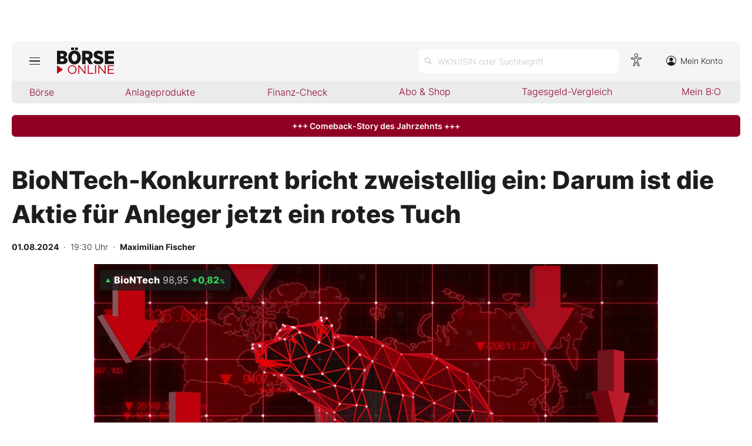

--- FILE ---
content_type: text/html; charset=utf-8
request_url: https://www.boerse-online.de/nachrichten/aktien/biontech-konkurrent-bricht-zweistellig-ein-darum-ist-die-aktie-fuer-anleger-jetzt-ein-rotes-tuch-20363321.html
body_size: 15908
content:

<!DOCTYPE html>
<html lang="de-de">
<head>
    <link rel="dns-prefetch" href="//cdn.boersenmedien.com">
    <link rel="dns-prefetch" href="//images.boersenmedien.com">
    <link rel="preconnect" href="//cdn.boersenmedien.com">
    <link rel="preconnect" href="//images.boersenmedien.com">
    
    <meta charset="utf-8">
    <meta name="viewport" content="width=device-width, initial-scale=1.0">
        <title>BioNTech-Konkurrent bricht zweistellig ein: Darum ist die Aktie f&#xFC;r Anleger jetzt ein rotes Tuch - BÖRSE ONLINE</title>


    <meta name="description" content="Am Donnerstag hat dieser BioNTech-Konkurrent mit seinen Quartalszahlen die eigene Aktie ins Taumeln gebracht und den Wettbewerber gleich mit nach unten gezogen.">
    <meta name="keywords" content="Moderna, Quartalszahlen, Aktie, BioNTech, Anleger">
    <meta name="news_keywords" content="Moderna, Quartalszahlen, Aktie, BioNTech, Anleger">
    <meta name="date" content="2024-08-01T19:30:00Z">
        <meta name="author" content="Maximilian Fischer">
    <meta name="publisher" content="Bösre Online">
    <link rel="canonical" href="https://www.boerse-online.de//nachrichten/aktien/biontech-konkurrent-bricht-zweistellig-ein-darum-ist-die-aktie-fuer-anleger-jetzt-ein-rotes-tuch-20363321.html">
    <meta property="og:title" content="BioNTech-Konkurrent bricht zweistellig ein: Darum ist die Aktie f&#xFC;r Anleger jetzt ein rotes Tuch">
    <meta property="og:type" content="article">
        <meta property="og:image" content="https://images.boersenmedien.com/images/a2283c92-ccb8-4461-9d4e-1b837f96ef32.jpg?w=1280">
        <meta property="og:image:width" content="1920">
        <meta property="og:image:height" content="1080">
    <meta property="og:url" content="https://www.boerse-online.de//nachrichten/aktien/biontech-konkurrent-bricht-zweistellig-ein-darum-ist-die-aktie-fuer-anleger-jetzt-ein-rotes-tuch-20363321.html">
    <meta property="og:description" content="Am Donnerstag hat dieser BioNTech-Konkurrent mit seinen Quartalszahlen die eigene Aktie ins Taumeln gebracht und den Wettbewerber gleich mit nach unten gezogen.">
    <meta property="fb:app_id" content="567365026630618">
    <meta name="twitter:card" content="summary_large_image">
    <meta name="twitter:title" content="BioNTech-Konkurrent bricht zweistellig ein: Darum ist die Aktie f&#xFC;r Anleger jetzt ein rotes Tuch">
    <meta name="twitter:site" content="@aktionaer">
    <meta name="twitter:description" content="Am Donnerstag hat dieser BioNTech-Konkurrent mit seinen Quartalszahlen die eigene Aktie ins Taumeln gebracht und den Wettbewerber gleich mit nach unten gezogen.">
        <meta name="twitter:image" content="https://images.boersenmedien.com/images/a2283c92-ccb8-4461-9d4e-1b837f96ef32.jpg?w=1280">
    <link rel="apple-touch-icon" sizes="180x180" href="/assets/images/icons/apple-touch-icon.png">
    <link rel="icon" type="image/png" sizes="32x32" href="/assets/images/icons/favicon-32x32.png">
    <link rel="icon" type="image/png" sizes="16x16" href="/assets/images/icons/favicon-16x16.png">
    <link rel="manifest" href="/manifest.json">
    <link rel="stylesheet" href="/assets/css/main.min.css?v=Z5bkGIb5L_ttIgpzFO9oM6BUKL70I4MlQ6qDy1-InNI">
        <script>
            (window.__ba = window.__ba || {}).publisher = window.__ba.publisher || {};
            window.__ba.publisher.section = 'aktien';
            window.__ba.publisher.keywords = '';
        </script>
        <script src="https://storage.googleapis.com/ba_utils/boerse-online.de.js"></script>
        <script async src="https://securepubads.g.doubleclick.net/tag/js/gpt.js"></script>
    <link rel="preload" href="https://data-964f7f3f43.boerse-online.de/iomm/latest/manager/base/es6/bundle.js" as="script" id="IOMmBundle">
    <link rel="preload" href="https://data-964f7f3f43.boerse-online.de/iomm/latest/bootstrap/loader.js" as="script">
    <meta name="impact-site-verification" value="17cabfa0-96d4-468c-87e4-ef614da902b6">
</head>
<body>
    <noscript>
        <iframe title="noskript-tagmanager" src="https://agtm.boerse-online.de/ns.html?id=GTM-WX5DS2X" height="0" width="0" style="display:none;visibility:hidden"></iframe>
    </noscript>
    <script src="https://data-964f7f3f43.boerse-online.de/iomm/latest/bootstrap/loader.js" integrity="sha384-rG8Pn6L8WtuoLN9m9PVeK5bDE23gNP05jQP7qoHFZVBZiXcMHatdEJBcUTMNXLz+" crossorigin="anonymous"></script>
    <script>
        if (window.IOMm) {
            window.IOMm('configure', {
                st: 'boerseon',
                dn: 'data-964f7f3f43.boerse-online.de',
                mh: 5
            });
            window.IOMm('pageview', {
                cp: 'RedCont/Wirtschaft/AktienUndBoerse',
                co: 'bo2022'
            });
        }
    </script>
        <div id="banner-top-container" class="">
            <div id="banner-big-container">
                <div id="Ads_BA_BS" style="position:relative;"></div>
            </div>
            <div id="banner-sky-container">
                <div id="Ads_BA_SKY"></div>
            </div>
        </div>
    <div id="page-background">
        <header id="page-header">
            <div id="page-header-main">
                <div>
                    <button id="hamburger" aria-haspopup="true" aria-expanded="false" aria-controls="header-navigation" aria-label="Hauptmenü öffnen/schließen" type="button"><span></span><span></span><span></span></button>
                        <a id="header-logo" title=">BÖRSE ONLINE – Seit 1987, Deutschlands erstes Börsenmagazin" href="/"><img alt="BÖRSE ONLINE" src="/assets/images/svg/logo-boerseonline.svg"></a>
                    <div id="header-actions">
                        <div class="eyeAble_customToolOpenerClass fr-bullet-nav__link header-action-item" data-controller="bullet-layer" data-controller-options="{&quot;active-class&quot;: &quot;fr-bullet-nav__link--active&quot;}" data-tracking-header="EyeAble">
                            <div class="fr-bullet-nav__icon fr-bullet-nav__icon--eyeable eyeAbleContrastSkip"></div>
                        </div>
                        <button id="header-search-open" aria-haspopup="true" aria-expanded="false" aria-controls="header-search" aria-label="Suche öffnen" type="button">
                            <span class="hide-mobile show-tablet">WKN/ISIN oder Suchbegriff</span>
                        </button>                    
                        <a class="hide-mobile" id="header-navigation-account" aria-label="Zum Konto" href="https://konto.boersenmedien.com/" target="_blank" rel="noopener"><img alt="Zum Konto" src="https://images.boersenmedien.com/images/435e37ba-76a7-49ca-bc58-508e5df68592.svg"> Mein Konto</a>
                    </div>
                </div>
            </div>
            <nav class="hide-mobile" id="header-quick-navigation" role="menubar" aria-label="">
                <ul>
                    <li>
                        <a aria-controls="boerse-quick-sub" role="menuitem" data-name="Börse" href="/">Börse</a>
                        <ul id="boerse-quick-sub" role="menu">
                            <li><a role="menuitem" href="/musterdepots">BO-Musterdepots</a></li>
                            <li><a role="menuitem" href="/experten">Experten</a></li>
                        </ul>
                    </li>
                    <li>
                        <button role="menuitem" aria-expanded="false" aria-controls="anlageprodukte-quick-sub" aria-label="Untermenü öffnen" tabindex="-1" data-name="Anlageprodukte">Anlageprodukte</button>
                        <ul id="anlageprodukte-quick-sub" aria-hidden="true" role="menu">
                            <li><a role="menuitem" href="/anlageprodukte">Indizes</a></li>
                            <li><a role="menuitem" href="/anlageprodukte#investmentproducts-intro">Wikifolios</a></li>
                            <li><a role="menuitem" href="/anlageprodukte#investmentproducts-others-intro">Weitere</a></li>
                        </ul>
                    </li>
                    <li>
                        <button role="menuitem" aria-expanded="false" aria-controls="finanzcheck-quick-sub" aria-label="Untermenü öffnen" tabindex="-1" data-name="Finanz-Check">Finanz-Check</button>
                        <ul id="finanzcheck-quick-sub" aria-hidden="true" role="menu">
                            <li><a role="menuitem" href="/online-broker-vergleich">Depot-Vergleich</a></li>
                            <li><a role="menuitem" href="/kinder-depot-vergleich">Kinder-Depot</a></li>
                            <li><a role="menuitem" href="/robo-advisor-vergleich">Robo-Advisor-Vergleich</a></li>
                            <li><a role="menuitem" href="/girokonto-vergleich">Girokonto-Vergleich</a></li>
                            <li><a role="menuitem" href="/tagesgeld-vergleich">Tagesgeld-Vergleich</a></li>
                            <li><a role="menuitem" href="/festgeld-vergleich">Festgeld-Vergleich</a></li>
                            <li><a role="menuitem" href="/kreditkarten-vergleich">Kreditkarten-Vergleich</a></li>
                            <li><a role="menuitem" href="/krypto-plattformen-vergleich">Krypto-Plattform-Vergleich</a></li>
                            
                        </ul>
                    </li>
                    <li><a href="https://www.boersenmedien.de/shop" target="_blank" role="menuitem" rel="noopener" data-name="Abo & Shop">Abo &amp; Shop</a></li>
                    <li><a role="menuitem" href="/tagesgeld-vergleich">Tagesgeld-Vergleich</a></li>
                    <li><a role="menuitem" data-name="Mein B:O" href="/account">Mein B:O</a></li>
                </ul>
            </nav>
            <nav aria-hidden="true" id="header-navigation" aria-labelledby="hamburger">
                <div>
                    <ul role="menu">
                            <li><a class="button" href="https://www.boersenmedien.de/produkt/boerseonline/boerse-online-0526-4502.html" target="_blank" rel="noopener" role="menuitem"><span class="hide-mobile show-desktop">Jetzt a</span><span class="hide-desktop">A</span>ktuelle Ausgabe BÖRSE ONLINE lesen</a></li>
                        <li>
                            <a role="menuitem" href="/">Börse</a>
                        </li>
                        <li>
                            <a role="menuitem" href="/">News</a><button aria-expanded="false" aria-controls="boerse-sub" role="menuitem" aria-label="Untermenü öffnen" tabindex="-1"></button>
                            <ul id="boerse-sub" aria-hidden="true" role="menu">
                                <li><a role="menuitem" href="/nachrichten/aktien/1">Aktien</a></li>
                                <li><a role="menuitem" href="/nachrichten/geldundvorsorge/1">Geld &amp; Vorsorge</a></li>
                                <li><a role="menuitem" href="/nachrichten/zertifikate/1">Zertifikate</a></li>
                                <li><a role="menuitem" href="/nachrichten/rohstoffe/1">Rohstoffe</a></li>
                                <li><a role="menuitem" href="/nachrichten/fonds/1">ETFs / Fonds</a></li>
                            </ul>
                        </li>
                        <li>
                            <span role="menuitem">Anlageprodukte</span><button role="menuitem" aria-expanded="false" aria-controls="anlageprodukte-sub" aria-label="Untermenü öffnen" tabindex="-1"></button>
                            <ul id="anlageprodukte-sub" aria-hidden="true" role="menu">
                                <li><a role="menuitem" href="/anlageprodukte">Indizes</a></li>
                                <li><a role="menuitem" href="/anlageprodukte#investmentproducts-intro">Wikifolios</a></li>
                                <li><a role="menuitem" href="/anlageprodukte#investmentproducts-others-intro">Weitere</a></li>
                            </ul>
                        </li>

                        <li>
                            <span role="menuitem">Finanz-Check</span><button role="menuitem" aria-expanded="false" aria-controls="finanzcheck-sub" aria-label="Untermenü öffnen" tabindex="-1"></button>
                            <ul id="finanzcheck-sub" aria-hidden="true" role="menu">
                                <li><a role="menuitem" href="/online-broker-vergleich">Depot-Vergleich</a></li>
                                <li><a role="menuitem" href="/kinder-depot-vergleich">Kinder-Depot</a></li>
                                <li><a role="menuitem" href="/robo-advisor-vergleich">Robo-Advisor-Vergleich</a></li>
                                <li><a role="menuitem" href="/girokonto-vergleich">Girokonto-Vergleich</a></li>
                                <li><a role="menuitem" href="/tagesgeld-vergleich">Tagesgeld-Vergleich</a></li>
                                <li><a role="menuitem" href="/festgeld-vergleich">Festgeld-Vergleich</a></li>
                                <li><a role="menuitem" href="/kreditkarten-vergleich">Kreditkarten-Vergleich</a></li>
                                <li><a role="menuitem" href="/krypto-plattformen-vergleich">Krypto-Plattform-Vergleich</a></li>
                            </ul>
                        </li>
                        <li><a href="https://www.boersenmedien.de/shop/boersenmagazine.html" target="_blank" rel="noopener" role="menuitem">Abo &amp; Shop</a></li>
                        <li><a role="menuitem" href="/musterdepots">BO-Musterdepots</a></li>
                        <li><a role="menuitem" href="/experten">Experten</a></li>
                        <li><a role="menuitem" href="/account">Mein B:O</a></li>
                        <li class="nav-item-bordered"><a id="in-navigation-account" href="https://konto.boersenmedien.com/" rel="noopener" role="menuitem"><img alt="Zum Konto" src="https://images.boersenmedien.com/images/f155245f-b820-4286-adb8-e60c7a3a3f1c.svg"> Mein Konto</a></li>
                        <li id="header-navigation-socialmedia" class="nav-item-bordered inline-sub-nav">
                            Folgen Sie uns
                            <ul role="menu">
                                <li><a target="_blank" rel="noopener" href="https://www.facebook.com/boerseonline"><img alt="facebook" src="https://images.boersenmedien.com/images/ccaf011d-f632-4543-84ea-b709e2cec11f.svg"></a></li>
                                <li><a target="_blank" rel="noopener" href="https://www.instagram.com/boerse.online/"><img alt="instagram" src="https://images.boersenmedien.com/images/6574c108-ab8a-49d6-adc7-c0f74de3b4f4.svg"></a></li>
                                <li><a target="_blank" rel="noopener" href="https://twitter.com/boerseonline"><img alt="twitter" src="https://images.boersenmedien.com/images/74b0f677-3b20-4540-802e-a40d717fa9b8.svg"></a></li>
                            </ul>
                        </li>
                        <li><a href="https://www.boersenmedien.de/Support/kontakt" target="_blank" rel="noopener" role="menuitem">Kontakt</a></li>
                    </ul>
                </div>
            </nav>
        </header>
        
    <a target="_blank" rel="noopener" id="breaking-news" class="button" href="https://www.boersenmedien.de/produkt/boerseonline/boerse-online-0526-4502.html?btm_campaign=BO-2605-12524&amp;btm_source=Online&amp;btm_medium=BalkenRot&amp;btm_content=boerse-online.de&amp;btm_term=Shop">+++ Comeback-Story des Jahrzehnts +++ </a>

            <div id="banner-billboard-container" class="">
                <div id="Ads_BA_FLB" style="text-align:center;"></div>
            </div>
        <main>
            
<article class="article-detail container" aria-labelledby="article-title">
    <header class="article-header">
        <h1>BioNTech-Konkurrent bricht zweistellig ein: Darum ist die Aktie f&#xFC;r Anleger jetzt ein rotes Tuch</h1>
            <small class="article-info">
<time datetime="2024-08-01 19:30"><strong>01.08.2024</strong>&nbsp;&nbsp;·&nbsp;&nbsp;19:30 Uhr</time>&nbsp;&nbsp;·&nbsp;&nbsp;<a href="/experten/maximilian-fischer.html"><strong>Maximilian Fischer</strong></a></small>    
        <div>
            <figure>
                <picture>
                    <source media="(min-width:650px)" srcset="https://images.boersenmedien.com/images/a2283c92-ccb8-4461-9d4e-1b837f96ef32.jpg?w=1300&webp=true">
                    <source media="(min-width:465px)" srcset="https://images.boersenmedien.com/images/a2283c92-ccb8-4461-9d4e-1b837f96ef32.jpg?w=930&webp=true">
                    <img alt="Cat" loading="lazy" src="https://images.boersenmedien.com/images/a2283c92-ccb8-4461-9d4e-1b837f96ef32.jpg?webp=true">
                </picture>
                    <figcaption><div class="text-right"><small>Foto: POR666/Shutterstock</small></div></figcaption>
            </figure>
                
<div class="stock-info-badge-position">
    <a class="stock-info stock-info-badge" data-quote="US09075V1026" href="/aktie/biontech-us09075v1026.html">
        <strong class="stock-info-name">BioNTech</strong>
        <span class="stock-info-value"><span class="price">-</span> <span class="stock-info-percent"><span class="changePct">-</span><span>&thinsp;%</span></span></span>
    </a>
</div>  
        </div>
    </header>
    
<div class="share-container">
    <a title="Artikel per E-Mail teilen" class="share-mail" href="mailto:?body=https://www.boerse-online.de//nachrichten/aktien/biontech-konkurrent-bricht-zweistellig-ein-darum-ist-die-aktie-fuer-anleger-jetzt-ein-rotes-tuch-20363321.html" rel="noopener" target="da_social"><img src="https://images.boersenmedien.com/images/9294cae5-0365-487d-8e54-4e274f113330.svg" loading="lazy" title="Artikel per E-Mail versenden" alt="E-Mail"></a>
    <a title="Artikel drucken" class="share-print" href="javascript:self.print()"><img src="https://images.boersenmedien.com/images/f54a2ef4-5845-425f-a9ca-2d202e7c02be.svg" loading="lazy" title="Artikel Drucken" alt="Drucker" /></a>
    <a title="Artikel bei facebook teilen" class="share-fb" href="https://www.facebook.com/sharer.php?u=https://www.boerse-online.de//nachrichten/aktien/biontech-konkurrent-bricht-zweistellig-ein-darum-ist-die-aktie-fuer-anleger-jetzt-ein-rotes-tuch-20363321.html&amp;t=" rel="noopener" target="da_social"><img src="https://images.boersenmedien.com/images/f5e98303-6451-4ec7-8a91-f997992f76f1.svg" loading="lazy" title="Artikel bei facebook teilen" alt="facebook"></a>
    <a title="Artikel bei twitter teilen" class="share-twitter" href="https://twitter.com/intent/tweet?url=https://www.boerse-online.de//nachrichten/aktien/biontech-konkurrent-bricht-zweistellig-ein-darum-ist-die-aktie-fuer-anleger-jetzt-ein-rotes-tuch-20363321.html&text=" rel="noopener" target="da_social"><img src="https://images.boersenmedien.com/images/c4115041-d6e7-4c97-8f8e-764b6032fdb6.svg" loading="lazy" title="Artikel bei twitter teilen" alt="twitter"></a>
</div>
    <div class="article-detail-body grid-container grid-md-2 grid-md-2-sidebar grid-lg-2-sidebar grid-lg-2">
        <div class="grid-main">
            <div class="article-body">
                            <p class="article-introduction"><span style="font-size: 1rem; text-align: inherit;"><strong>Am Donnerstag hat dieser BioNTech-Konkurrent mit seinen Quartalszahlen die eigene Aktie ins Taumeln gebracht und den Wettbewerber gleich mit nach unten gezogen. Zwischenzeitlich steht ein zweistelliges Minus zu Buche. Was sollten Anleger jetzt tun?&nbsp;</strong></span></p>
                            <p>So schlimm wie gedacht ist es bei dem <a href="https://www.boerse-online.de/aktie/biontech-us09075v1026.html" target="new">BioNTech</a>-Konkurrenten <a href="https://www.boerse-online.de/aktie/modernainc-us60770k1079.html" target="new">Moderna</a> nicht gekommen – aber immer noch schlimm genug. Wie das Unternehmen am Donnerstag im Zuge seiner Zahlen für das zweite Quartal des Geschäftsjahres mitteilte, verlor Moderna je Aktie 3,33 US-Dollar. Das entspricht einem Nettoverlust von 1,3 Milliarden US-Dollar. Analysten hatten sogar noch schlimmeres befürchtet und mit einem Minus von 3,348 US-Dollar gerechnet.</p><p>Bei den Erlösen brach der Biotech-Player deutlich von 344 Millionen auf 241 Millionen US-Dollar ein. Experten hatten hier mit 128,4 Millionen US-Dollar auch mit weniger gerechnet.</p>
                                <h2>Moderna senkt Umsatzprognose drastisch, Aktie reagiert</h2>
<p>Die Aktie von Moderna reagierte im vorbörslichen Handel deutlich und sackte zwischenzeitlich um zwölf Prozent ab. Das dürfte aber weniger mit den Zahlen für das abgelaufene Quartal zusammenhängen, die in Teilen ja noch besser ausfielen als es erwartet wurde.&nbsp;</p><p>Stattdessen dürfte wohl eine gesenkte Umsatzprognose für 2024 für die Impfstoffe gegen COVID-19 und das Respiratorische Synzytial-Virus (RSV) Anleger zum Verkauf bewogen haben. Die sank nämlich um 25 Prozent auf noch ungefähr drei Milliarden US-Dollar, da das Unternehmen in diesem Jahr nur sehr geringe Umsätze in der EU erwartet. Zuvor stand ein Umsatzziel von vier Milliarden US-Dollar im Raum und selbst dabei handelte sich um den geringsten Wert seit Einführung des eigenen Corona-Impfstoffes im Jahr 2020.</p>
                            
<div class="article-chart no-bottom-border">
    <div style="width: 100%; overflow: hidden;" class="content-instrument" data-chart="[base64]"></div>
    <div class="article-content-src">
        <a href="/aktie/modernainc)-us60770k1079.html">
            Moderna Inc
                <span>(WKN: A2N9D9)</span>
        </a>
    </div>
</div>

                                <h2>So kann es für die Moderna-Aktie weitergehen</h2>
<p>Da Moderna immer noch sehr abhängig von den Impfstoff-Einnahmen ist, wirken sich die gesenkten Umsatzprognosen stark auf den Aktienkurs auf. Moderna schraubt durchaus aber auch an der Zukunft und arbeitet an Behandlungen gegen verschiedene Krebsformen, wobei erste Kandidaten schon 2025 erwartet werden.&nbsp;</p><p>Moderna wird sich aber erst gegen Konkurrenten wie BioNTech mit ähnlichen Forschungszielen behaupten müssen. Die Papiere der Mainzer gaben am Donnerstag übrigens auch um zwei Prozent nach. Anleger könnten jetzt günstig bei den Titeln einsteigen, momentan ist aber noch zu unklar, wer mit neuen Medikamenten in Zukunft die Pole Position einnehmen wird.</p><p><strong>Lesen Sie auch:</strong> <a href="https://www.boerse-online.de/nachrichten/aktien/mega-bullisch-nach-zahlen-cathie-wood-kauft-in-millionenhoehe-aktien-von-nvidia-rivalen-20363280.html" target="new">Mega bullisch nach Zahlen: Cathie Wood kauft in Millionenhöhe Aktien von Nvidia-Rivalen</a></p><p><strong>Oder:</strong> <a href="https://www.boerse-online.de/nachrichten/geldundvorsorge/auslandsdividenden-quellensteuer-garantiert-schneller-zurueck-ab-wann-aktionaere-davon-profitieren-20362697.html" target="new">Auslandsdividenden: Quellensteuer garantiert schneller zurück – ab wann Aktionäre davon profitieren</a></p>
                            
<div class="article-disclaimer">
    <p><strong>Hinweis auf Interessenkonflikte</strong><br>Der Vorstandsvorsitzende und Mehrheitsinhaber der Herausgeberin Börsenmedien AG, Herr Bernd Förtsch, ist unmittelbar und mittelbar Positionen über die in der Publikation angesprochenen nachfolgenden Finanzinstrumente oder hierauf bezogene Derivate eingegangen, die von der durch die Publikation etwaig resultierenden Kursentwicklung profitieren können: BioNTech.</p>
</div>
                            
<div class="article-disclaimer">
    <p><strong>Hinweis auf Interessenkonflikte:</strong><br>
Der geschäftsführende Chefredakteur, Herr Frank Pöpsel, sowie der Chefredakteur dieser Publikation, Herr xxx xxx, sind unmittelbar und mittelbar Positionen über die in der Publikation angesprochenen nachfolgenden Finanzinstrumente oder hierauf bezogene Derivate eingegangen, die von der durch die Publikation etwaig resultierenden Kursentwicklung profitieren können: BioNTech.</p>
</div>
            </div>
            <footer class="article-footer">
                    <figure>
        <img loading="lazy" title="Maximilian Fischer" alt="Portrait: Maximilian Fischer" src="https://images.boersenmedien.com/images/ac578aac-0543-442b-8404-aeb76e28de63.jpg">
        <figcaption>von <a href="/experten/maximilian-fischer.html">Maximilian Fischer</a>
                <span>&nbsp;&nbsp;·&nbsp;&nbsp;Redakteur</span>
            </figcaption>
    </figure>

            </footer>
        </div>

        <div class="article-detail-sidebar grid-side">
            
    <aside class="symbol-information" aria-label="Wertpapierinformationen">
        <table aria-label="Wertpapierinformationen">
            <tr class="stocktable-item" data-quote="US09075V1026">
                <th scope="row">
                    <a href="/aktie/biontech-us09075v1026.html"><strong>BioNTech</strong></a>
                        <span>WKN A2PSR2</span>
                        <br><span>Börse D&#xFC;sseldorf</span>
                </th>                
                <td colspan="2">
                    <strong class="stocktable-item-percent"><span class="changePct">-</span>&thinsp;<span>%</span></strong>
                    <span class="price"></span>&thinsp;<span class="currency"></span>
                </td>
            </tr>

                <tr>
                    <td colspan="3">
                        <button type="button" aria-label="Handelsmenü öffnen" class="button button-primary" id="symbol-trade-toggle" onclick="document.getElementById('symbol-trade').classList.toggle('active')">Handeln</button>
                        <div id="symbol-trade" class="symbol-trade-container content-container">
                            <strong><span>BioNTech&nbsp;</span>Aktie jetzt handeln?</strong>
                            <a target="_blank" rel="noopener" class="button button-buy" href="https://trade.boerse-online.de/trade?isin=US09075V1026&orderdirection=buy">Kaufen</a>
                            <a target="_blank" rel="noopener" class="button button-sell" href="https://trade.boerse-online.de/trade?isin=US09075V1026&orderdirection=sell">Verkaufen</a>
                        </div>
                    </td>
                </tr>

            <tr>
                <td colspan="3">
                    <div id="articleSymbolChart"></div>
                </td>
            </tr>
            
            <tbody id="symbol_performance"></tbody>
        </table> 
    </aside>

            
    <aside class="article-related" aria-labelledby="more-title">
        <h3 class="section-headline">Weiterführende Beiträge</h3>
        <div class="content-container">
            <ul class="article-list">
                    <li><article><h4><a href="https://www.boerse-online.de//nachrichten/aktien/us-behoerde-gibt-freie-bahn-fuer-biontech-wieviel-steckt-jetzt-noch-im-kurs-drin-20394069.html">US&#8209;Behörde gibt freie Bahn für BioNTech – wieviel steckt jetzt noch im Kurs drin?</a></h4></article></li>
                    <li><article><h4><a href="https://www.boerse-online.de//nachrichten/aktien/biontech-rivale-mit-mega-kurssprung-beginnt-das-impfstoff-rennen-von-vorne-20393447.html">BioNTech&#8209;Rivale mit Mega&#8209;Kurssprung: Beginnt das Impfstoff&#8209;Rennen von vorne?</a></h4></article></li>
                    <li><article><h4><a href="https://www.boerse-online.de//nachrichten/aktien/raetselhafter-kursanstieg-bei-biontech-das-ist-der-grund-20393409.html">Rätselhafter Kursanstieg bei BioNTech – das ist der Grund</a></h4></article></li>
                    <li><article><h4><a href="https://www.boerse-online.de//nachrichten/aktien/unrechtmaessige-milliarden-umsaetze-bayer-verklagt-biontech-pfizer-und-moderna-wegen-mrna-patenten-20392987.html">Unrechtmäßige Milliarden&#8209;Umsätze? Bayer verklagt Biontech, Pfizer und Moderna wegen mRNA&#8209;Patenten</a></h4></article></li>
                    <li><article><h4><a href="https://www.boerse-online.de//nachrichten/aktien/grosse-chancen-fuer-bitcoin-darauf-setzt-boersen-profi-hendrik-leber-in-2026-20392224.html">"Große Chancen  für Bitcoin": Darauf setzt Börsen&#8209;Profi Hendrik Leber  in 2026</a></h4></article></li>
            </ul>
        </div>
    </aside>

                <div id="aside-banner-halfpage-container">
                    <div id="Ads_BA_CAD" style="text-align:center;"></div>
                </div>
        </div>
    </div>

    <div class="hidden">
                <span class="category-data" data-category="Deutschland"></span>
                <span class="category-data" data-category="Pharma / Biotech"></span>
    </div>
</article>

        </main>

            <div id="flyin-banner">
                <div id="Ads-Flyin"></div>
                <button class="flyin-close" onclick="document.getElementById('flyin-banner').classList.remove('active')"></button>
            </div>
            <div id="overlayad">
                <div id="overlayad-content">
                    <div id="Ads-Overlay"></div>
                    <button class="overlay-close" onclick="document.getElementById('overlayad').classList.remove('active')"></button>
                </div>
            </div>
    </div>

    <footer id="page-footer">
        <div id="copyright">Copyright &copy; 2026 – BÖRSE ONLINE</div>
        <ul>
            <li><a href="/barrierefreiheitserklaerung.html">Barrierefreiheitserklärung</a></li>
            <li><a href="/datenschutz.html">Datenschutz</a></li>
            <li><a href="/agb.html">AGB</a></li>
            <li><a href="https://www.boersenmedien.com/aktuelles" target="_blank" rel="noopener">Presse</a></li>
                <li><a href="#" onclick="window._sp_.gdpr.loadPrivacyManagerModal(834416);">Privatsphäre-Einstellungen</a></li>   
            <li><a href="https://www.boersenmedien.de/Support/kontakt" target="_blank" rel="noopener">Kontakt</a></li>
            <li><a href="/impressum.html">Impressum</a></li>
            <li><a href="/mediadaten.html">Mediadaten</a></li>
        </ul>
    </footer>
    <div aria-hidden="true" id="header-search" aria-labelledby="header-search-open">
    <form method="get" id="search-input" action="/suchen">
        <input placeholder="WKN/ISIN oder Suchbegriff" aria-label="Suchbegriff eingeben" type="text" id="search-q" name="q">
        <button class="search-button" type="submit"><span></span></button>
        <button type="button" id="header-search-close" aria-label="Suche schließen"><img alt="Schließen" src="https://images.boersenmedien.com/images/c9d9e89c-bfb9-4c44-8bae-c0bb2b0b4f20.svg"></button>        
    </form>
    <div id="header-search-results">         
        <div>
            <a href="#" style="display:none;" class="search-more"><span>Alle Suchergebnisse für <span class="search-value"></span> anzeigen</span></a>
            <div id="search-result-symbols">
                <h2 class="section-headline">Wertpapiere</h2>
                <ul class="symbol-container symbol-results"></ul>
                <div class="symbol-empty" style="display: none;">Es gibt keine Wertpapiere.</div>
            </div>
            <div id="search-result-stories">
                <h2 class="section-headline">Artikel</h2>
                <ul class="story-container"></ul>
                <div class="story-empty" style="display: none;">Kein Treffer gefunden. Bitte versuchen Sie einen anderen Suchbegriff.</div>
            </div>
        </div>
    </div>             
</div>




    <script src="/assets/js/main.min.js?v=oh4jcWWYgL4Nsg_qr1kQ2ua4pkkHhLJmofncWtAC36o"></script>
    <script src="/assets/js/highstock.min.js?v=BmhmYayaN74yrgMOLFMj0HeWZWZUH742HXaxKuwzRs4"></script>
        <script>function _typeof(t) { return (_typeof = "function" == typeof Symbol && "symbol" == typeof Symbol.iterator ? function (t) { return typeof t } : function (t) { return t && "function" == typeof Symbol && t.constructor === Symbol && t !== Symbol.prototype ? "symbol" : typeof t })(t) } !function () { for (var t, e, o = [], n = window, r = n; r;) { try { if (r.frames.__tcfapiLocator) { t = r; break } } catch (t) { } if (r === n.top) break; r = n.parent } t || (function t() { var e = n.document, o = !!n.frames.__tcfapiLocator; if (!o) if (e.body) { var r = e.createElement("iframe"); r.style.cssText = "display:none", r.name = "__tcfapiLocator", e.body.appendChild(r) } else setTimeout(t, 5); return !o }(), n.__tcfapi = function () { for (var t = arguments.length, n = new Array(t), r = 0; r < t; r++)n[r] = arguments[r]; if (!n.length) return o; "setGdprApplies" === n[0] ? n.length > 3 && 2 === parseInt(n[1], 10) && "boolean" == typeof n[3] && (e = n[3], "function" == typeof n[2] && n[2]("set", !0)) : "ping" === n[0] ? "function" == typeof n[2] && n[2]({ gdprApplies: e, cmpLoaded: !1, cmpStatus: "stub" }) : o.push(n) }, n.addEventListener("message", (function (t) { var e = "string" == typeof t.data, o = {}; if (e) try { o = JSON.parse(t.data) } catch (t) { } else o = t.data; var n = "object" === _typeof(o) ? o.__tcfapiCall : null; n && window.__tcfapi(n.command, n.version, (function (o, r) { var a = { __tcfapiReturn: { returnValue: o, success: r, callId: n.callId } }; t && t.source && t.source.postMessage && t.source.postMessage(e ? JSON.stringify(a) : a, "*") }), n.parameter) }), !1)) }();</script>
        <script>
            window._sp_queue = [];
            window._sp_ = {
                config: {
                    accountId: 1899,
                    baseEndpoint: 'https://cdn.privacy-mgmt.com',
                    propertyHref: 'https://www.boerse-online.de',
                    joinHref: true,
                    gdpr: {},
                    targetingParams: {
                        member: 'false'
                    }
                }
            }
        </script>
        <script src='https://cdn.privacy-mgmt.com/unified/wrapperMessagingWithoutDetection.js' async></script>
            <script>
                defineAdSlots('/17735348/boerseonline_sub_flyin', '/17735348/boerseonline_sub_overlay');
            </script>
    
    	<script type="application/ld&#x2B;json">
		{"@context":"https://schema.org","@type":"NewsArticle","description":"Am Donnerstag hat dieser BioNTech-Konkurrent mit seinen Quartalszahlen die eigene Aktie ins Taumeln gebracht und den Wettbewerber gleich mit nach unten gezogen.","image":{"@type":"ImageObject","url":"https://images.boersenmedien.com/images/a2283c92-ccb8-4461-9d4e-1b837f96ef32.jpg"},"mainEntityOfPage":{"@type":"CreativeWork","url":"https://www.boerse-online.de/nachrichten/aktien/biontech-konkurrent-bricht-zweistellig-ein-darum-ist-die-aktie-fuer-anleger-jetzt-ein-rotes-tuch-20363321.html"},"author":{"@type":"Person","name":"Maximilian Fischer","image":{"@type":"ImageObject","url":"https://images.boersenmedien.com/images/ac578aac-0543-442b-8404-aeb76e28de63.jpg?w=300","height":300,"width":300}},"dateCreated":"2024-08-01T17:30:00+00:00","dateModified":"2024-08-03T10:04:56.617+00:00","datePublished":"2024-08-01T17:30:00+00:00","headline":"BioNTech-Konkurrent bricht zweistellig ein: Darum ist die Aktie f\u00FCr Anleger jetzt ein rotes Tuch","publisher":{"@type":"Organization","name":"DER AKTION\u00C4R","url":"https://www.boerse-online.de","logo":{"@type":"ImageObject","url":"https://www.boerse-online.de/assets/images/icons/ico-192x192.png","height":192,"width":192}}}
	</script>
        <script>articleSymbol.load('articleSymbolChart', 'US09075V1026');</script>
    <script>
        $(document).ready(function () {
            loadArticleContent();
            site.loadPerformanceTable('US09075V1026', true);
        });
    </script>


</body>
</html>


--- FILE ---
content_type: text/html; charset=utf-8
request_url: https://www.boerse-online.de/aktien/US09075V1026/performance?s=true
body_size: -45
content:

    <tr class="stocktable-item up">
        <th scope="row">
            1W
        </th>
        <td>&nbsp;</td>
        <td class="stocktable-item-percent">
            &#x2B;4,47&thinsp;<span>%</span>
        </td>
    </tr>
    <tr class="stocktable-item up">
        <th scope="row">
            1M
        </th>
        <td>&nbsp;</td>
        <td class="stocktable-item-percent">
            &#x2B;22,92&thinsp;<span>%</span>
        </td>
    </tr>
    <tr class="stocktable-item down">
        <th scope="row">
            1J
        </th>
        <td>&nbsp;</td>
        <td class="stocktable-item-percent">
            -16,25&thinsp;<span>%</span>
        </td>
    </tr>


--- FILE ---
content_type: image/svg+xml
request_url: https://images.boersenmedien.com/images/f155245f-b820-4286-adb8-e60c7a3a3f1c.svg
body_size: 147
content:
<svg xmlns="http://www.w3.org/2000/svg" viewBox="0 0 16 16"><g id="a" /><g id="b"><g id="c"><g id="d"><circle class="h" cx="8" cy="8" r="8" style="fill:none;" /><circle class="g" cx="8" cy="8" r="7.5" style="fill:none;stroke:#ffffff;" /></g><circle id="e" class="i" cx="8" cy="5.82" r="2.91" style="fill:#ffffff;" /><path id="f" class="i" style="fill:#ffffff;" d="M8,9.45c3.69,0,5.82,2.76,5.82,3.64s-4.22,2.42-5.82,2.42-5.82-1.54-5.82-2.42,2.12-3.64,5.82-3.64Z" /></g></g></svg>